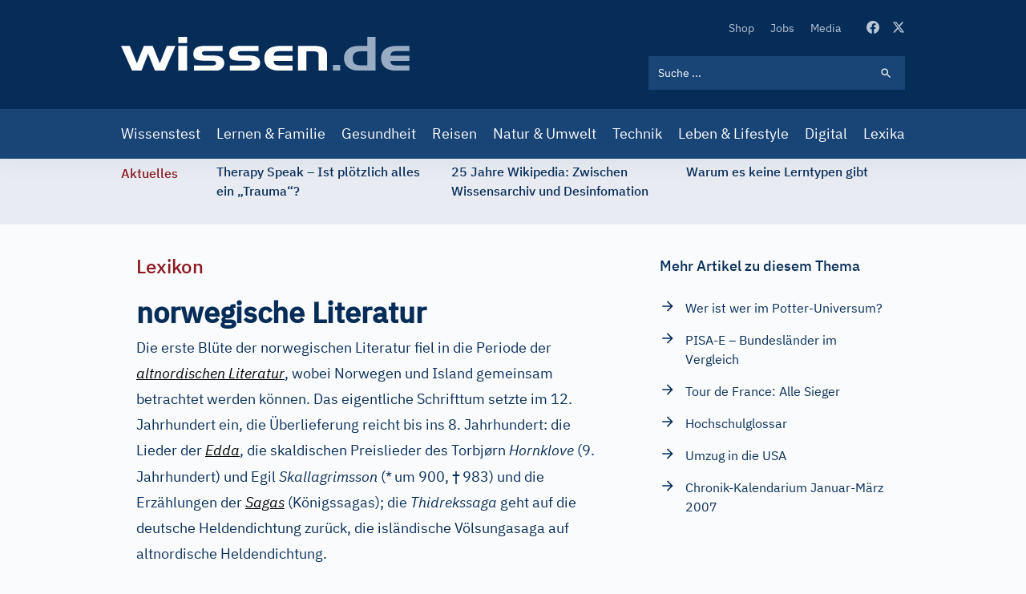

--- FILE ---
content_type: image/svg+xml
request_url: https://www.wissen.de/themes/custom/wingsuit/dist/app-drupal/images/logo.svg
body_size: 1400
content:
<svg viewBox="0 0 362 42" fill="none" xmlns="http://www.w3.org/2000/svg">
  <path d="M274.903 34.6948H265.784V41.9999H274.903V34.6948Z" fill="#98ACC4"/>
  <path
    d="M319.347 42H299.121C293.004 42 288.231 40.6132 284.803 37.8395C281.374 35.0658 279.66 31.1876 279.66 26.2046C279.66 24.1808 280.014 22.3183 280.73 20.6009C281.446 18.8915 282.533 17.3273 283.99 15.9244C285.712 14.2231 287.789 13.0056 290.219 12.2799C292.65 11.5542 295.853 11.1914 299.821 11.1914H308.843V0H319.339V42H319.347ZM308.851 35.3722V17.795H302.485C298.219 17.795 295.193 18.4884 293.398 19.8672C291.612 21.2459 290.718 23.5439 290.718 26.7449C290.718 29.8814 291.539 32.0987 293.181 33.4049C294.823 34.7111 297.64 35.3642 301.632 35.3642H308.851V35.3722Z"
    fill="#98ACC4"/>
  <path
    d="M346.366 41.9998C339.742 41.9998 334.736 40.7016 331.339 38.1134C327.943 35.5252 326.245 31.6953 326.245 26.6076C326.245 21.5279 327.951 17.6899 331.355 15.0856C334.768 12.4812 339.766 11.1831 346.358 11.1831H361.698V17.577H347.79C343.975 17.577 341.416 18.0044 340.096 18.8429C338.784 19.6895 338.076 21.2054 337.979 23.3904H361.698V29.7844H337.979C338.076 32.0259 338.736 33.5498 339.951 34.3722C341.166 35.1946 343.758 35.6058 347.718 35.6058H361.698V41.9998H346.366Z"
    fill="#98ACC4"/>
  <path d="M33.9645 20.9474L25.6504 41.9998H13.9077L0 11.1831H11.0264L19.8555 32.7435L28.572 11.1831H39.7594L48.6127 32.7435L57.4016 11.1831H68.2992L54.7295 41.9998H42.6407L33.9645 20.9474Z" fill="white"/>
  <path d="M82.8911 7.64369H71.8325V0H82.8911V7.64369ZM82.8911 42H71.8325V11.1833H82.8911V42Z" fill="white"/>
  <path
    d="M91.4221 35.6056H113.596C115.559 35.6056 117 35.3637 117.894 34.8799C118.795 34.3962 119.238 33.6382 119.238 32.5981C119.238 31.5338 118.779 30.7678 117.869 30.284C116.96 29.8003 115.535 29.5584 113.588 29.5584H104.509C99.1084 29.5584 95.4625 28.9214 93.5711 27.6313C91.6716 26.3493 90.73 24.0836 90.73 20.8262C90.73 17.4962 91.8729 15.0612 94.1667 13.505C96.4605 11.9569 100.002 11.1748 104.807 11.1748H127.447V17.5687H108.831C105.805 17.5687 103.833 17.7703 102.923 18.1815C102.014 18.5927 101.555 19.3184 101.555 20.3666C101.555 21.3341 101.958 22.0437 102.754 22.4872C103.551 22.9387 104.815 23.1564 106.537 23.1564H116.058C120.429 23.1564 123.761 23.9465 126.055 25.5269C128.348 27.1072 129.499 29.3729 129.499 32.332C129.499 35.1944 128.477 37.5165 126.441 39.3065C124.405 41.0965 121.781 41.9915 118.57 41.9915H91.4141V35.6056H91.4221Z"
    fill="white"/>
  <path
    d="M136.437 35.6056H158.611C160.574 35.6056 162.015 35.3637 162.908 34.8799C163.81 34.3962 164.253 33.6382 164.253 32.5981C164.253 31.5338 163.794 30.7678 162.884 30.284C161.975 29.8003 160.55 29.5584 158.602 29.5584H149.524C144.123 29.5584 140.477 28.9214 138.586 27.6313C136.687 26.3493 135.737 24.0836 135.737 20.8262C135.737 17.4962 136.88 15.0612 139.174 13.505C141.467 11.9569 145.009 11.1748 149.814 11.1748H172.454V17.5687H153.838C150.812 17.5687 148.84 17.7703 147.93 18.1815C147.021 18.5927 146.562 19.3184 146.562 20.3666C146.562 21.3341 146.964 22.0437 147.761 22.4872C148.558 22.9387 149.822 23.1564 151.544 23.1564H161.065C165.436 23.1564 168.768 23.9465 171.062 25.5269C173.355 27.1072 174.506 29.3729 174.506 32.332C174.506 35.1944 173.484 37.5165 171.448 39.3065C169.412 41.0965 166.788 41.9915 163.576 41.9915H136.421V35.6056H136.437Z"
    fill="white"/>
  <path
    d="M199.852 41.9998C193.236 41.9998 188.222 40.7016 184.825 38.1134C181.429 35.5252 179.73 31.6953 179.73 26.6076C179.73 21.5279 181.437 17.6899 184.841 15.0856C188.246 12.4812 193.252 11.1831 199.844 11.1831H215.192V17.577H201.284C197.469 17.577 194.91 18.0044 193.59 18.8429C192.278 19.6895 191.57 21.2054 191.473 23.3904H215.192V29.7844H191.473C191.57 32.0259 192.23 33.5498 193.445 34.3722C194.66 35.1946 197.252 35.6058 201.212 35.6058H215.192V41.9998H199.852Z"
    fill="white"/>
  <path
    d="M221.928 11.1831H241.751C247.739 11.1831 252.013 12.0539 254.572 13.7874C257.132 15.521 258.411 18.4075 258.411 22.439V41.9998H247.924V23.4388C247.924 21.1409 247.457 19.6492 246.532 18.9558C245.606 18.2624 243.739 17.9157 240.938 17.9157H232.423V41.9998H221.928V11.1831Z"
    fill="white"/>
</svg>
